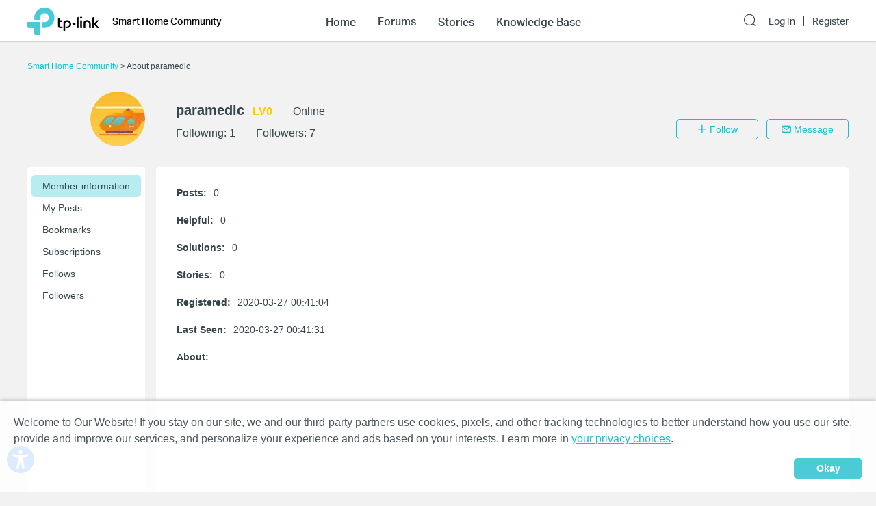

--- FILE ---
content_type: text/html; charset=utf-8
request_url: https://community.tp-link.com/us/smart-home/uc/info/875018
body_size: 12555
content:
<!DOCTYPE html>
<html data-n-head-ssr data-n-head="">

<head>
  <meta data-n-head="true" charset="utf-8"/><meta data-n-head="true" name="viewport" content="width=device-width, initial-scale=1, user-scalable=no"/><meta data-n-head="true" data-hid="description" name="description" content="TP-Link Community"/><title data-n-head="true">Smart Home Community</title><link data-n-head="true" rel="icon" type="image/x-icon" href="/favicon.ico"/><link data-n-head="true" rel="stylesheet" href="/plugins/ada/css/chunk-vendors.c49e508d.css"/><link data-n-head="true" rel="stylesheet" href="/plugins/ada/css/index.cccd43b9.css"/><script data-n-head="true" src="/plugins/params.js"></script><link rel="stylesheet" href="/_nuxt/app.308f8624aefe9cace4f078ed4f29f8d1.css"><style data-vue-ssr-id="27bacc00:0">.head-search-input-bar .popper__arrow{display:none}.filter-select .el-input .el-select__caret,.filter-select .el-input .el-select__caret.is-reverse{-webkit-transform:rotate(0)!important;transform:rotate(0)!important}.filter-select .el-select__caret:before{content:"\E778"!important;display:inline-block;height:30px;line-height:30px}.app-header .nav-item.forum-wrap.nav-link-wrap.active .module-tree{display:block!important}.filter-select .el-select__caret:after{display:none!important}.app-header .clear-btn{color:#069;font-size:16px;font-weight:500;width:auto;color:#fff}.home-community .app-header .clear-btn{color:#10c1d0}.app-header .filter-select .el-input .el-select__caret{color:#0492eb;color:#fff;font-size:20px;height:auto}.home-community .app-header .filter-select .el-input .el-select__caret{color:#4acbd6}.app-header .search-input.show-bar .el-input{display:block}.app-header .search-input.show-bar .el-input input{vertical-align:middle}.app-header .nav-item .search-bar-external-icon{position:absolute;color:#fff;vertical-align:middle;right:0;top:50%;-webkit-transform:translateY(-50%);transform:translateY(-50%)}.home-community .app-header .nav-item .search-bar-external-icon{color:#36444b}.app-header .nav-item.show-bar .search-bar-external-icon{display:none}.app-header .search-input-mobile{position:fixed;left:0;top:50px;padding:10px;width:100%;font-size:14px;background:#fff;background-clip:padding-box;border-top:2px solid transparent;z-index:101;-webkit-box-sizing:border-box;box-sizing:border-box;display:none}.search-input-mobile.show-bar{display:block}@media (max-width:1200px){.app-header .search-input .el-input__inner{width:75vw}.app-header .clear-btn{width:13vw;font-size:14px;padding:0;margin-left:2vw;font-weight:500}}</style><style data-vue-ssr-id="0b0ca65c:0">.uc-page .brief-info{margin-top:30px;position:relative}.uc-page .avatar-wrap{float:left;width:172px;height:80px;margin-right:15px}.uc-page .avatar-wrap-inner{position:relative;float:right;width:80px;height:80px}.uc-page .avatar-wrap .edit-tip,.uc-page .user-avatar{width:100%;height:100%;border-radius:50%}.uc-page .avatar-wrap .edit-tip{position:absolute;top:0;left:0;font-size:12px;color:#fff;background-color:rgba(33,33,33,.5);text-align:center;line-height:80px;cursor:pointer;white-space:nowrap;overflow:hidden;display:none}.uc-page .avatar-wrap:hover .edit-tip{display:block}.uc-page .brief-info-wrap{position:relative;overflow:hidden}.uc-page .brief-cell-wrap{overflow:hidden}.uc-page .brief-info .info-cell{display:inline-block}.uc-page .brief-info .user-name-cell{margin-bottom:12px}.uc-page .brief-info .el-icon-edit,.uc-page .brief-info .user-name{font-weight:700;margin-right:12px}.uc-page .brief-info .el-icon-edit{cursor:pointer}.uc-page .brief-info .level-name{font-weight:700}.uc-page .user-avatar-xs{float:left;width:50px;height:50px;margin-right:12px;border-radius:50%}.uc-page .brief-info-wrap a{color:#36444b}@media (max-width:767px){.uc-page .brief-info .btn-wrap{margin:12px -12px 0}.uc-page .unblock-btn{padding-left:0;padding-right:0;width:68px}}@media (max-width:768px){.uc-page .brief-info .info-cell{margin-right:12px}.uc-page .brief-info-wrap{padding:0 12px;font-size:12px}.uc-page .brief-info .user-name{font-size:18px}.uc-content-wrap{min-height:370px}.uc-content-box{overflow:hidden}.uc-page .brief-info .main-btn{padding-left:0;padding-right:0;width:100px}.uc-page-dropdown-menu__item{width:100px}}@media (min-width:768px){.uc-page .brief-info .info-cell{margin-right:30px}.uc-page .brief-info-wrap{padding:0 0 0 20px;font-size:16px}.uc-page .brief-info .main-btn{min-width:120px}.uc-page-dropdown-menu__item{width:120px}.uc-page .brief-info .user-name{font-size:20px}.uc-page .uc-container{padding-left:188px}.uc-content-wrap{min-height:546px}.uc-message-dialog .el-dialog{width:494px}}@media (max-width:992px){.uc-page .brief-info .btn-wrap{margin-top:12px;position:relative}}@media (min-width:992px){.uc-page .brief-info-wrap{padding:16px 0 0 30px}.uc-page .brief-info .btn-wrap{position:absolute;bottom:0;right:0}}.uc-container{position:relative}.uc-nav{position:absolute;top:0;left:0;height:100%;background-color:#fff;border-radius:5px}.uc-nav .nav-wrap{width:160px;padding:12px 6px;margin:0}.uc-nav .nav-wrap .nav-link-group{background-color:#f7f7f7;-webkit-transition:height 1s ease;transition:height 1s ease}.uc-nav .nav-wrap .nav-link{display:block;padding:8px 0 8px 16px;border-radius:5px;color:#36444b}.uc-nav .nav-wrap .nav-link.nav-collapse-header-active{font-weight:700}.uc-nav .nav-wrap .nav-link-group .nav-link{padding:8px 0 8px 20px}.uc-nav .nav-link:focus,.uc-nav .nav-link:hover{text-decoration:none}.uc-nav .nav-wrap-inner:hover .nuxt-link-active{background:none}.uc-nav .nav-wrap-inner .nav-link:hover,.uc-nav .nav-wrap-inner .nuxt-link-active,.uc-nav .nav-wrap-inner .nuxt-link-active:hover{background-color:#d7edfc}.home-community .uc-nav .nav-wrap-inner:hover .nuxt-link-active{background:none}.home-community .uc-nav .nav-wrap-inner .nav-link:hover,.home-community .uc-nav .nav-wrap-inner .nuxt-link-active,.home-community .uc-nav .nav-wrap-inner .nuxt-link-active:hover{background-color:#b7ecf0}.uc-page-dropdown-menu__item{padding:0;line-height:24px;text-align:center}.uc-page .send-message-btn{margin-left:12px}.uc-page .unfollow-btn{cursor:default!important}.uc-page .uc-content-wrap{margin-bottom:0}.uc-page .uc-nav-xs{padding-bottom:1px;margin-bottom:24px}.uc-nav-xs:after{content:"";position:absolute;width:100%;height:1px;background:#d3d4d5;left:0;bottom:0}.uc-page .nav-item-xs{position:relative}.uc-page .nav-link-group-xs{position:absolute;left:50%;top:110%;width:120%;-webkit-transform:translateX(-50%);transform:translateX(-50%);z-index:10;border-radius:6px;background-color:#f7f7f7;-webkit-transition:height 1s ease;transition:height 1s ease;overflow:hidden}.uc-page .nav-link-group-xs .uc-nav-link-xs{padding:10px}.uc-page .nav-link-group-xs .uc-nav-link-xs.nuxt-link-active{border:none;background-color:#d7edfc}.uc-page .swiper-container{overflow:visible}.uc-page .swiper-slide{width:auto}.uc-page .uc-nav-link-xs{width:auto;padding:16px 16px 9px;color:#36444b;display:block}.uc-nav-link-xs:focus,.uc-nav-link-xs:hover{text-decoration:none}.uc-page .uc-nav-link-xs.nav-collapse-header-xs-active,.uc-page .uc-nav-link-xs.nuxt-link-active,.uc-page .uc-nav-link-xs.uc-nav-link-xs-active{border-bottom:2px solid #0492eb;margin-bottom:-1px}.home-community .nav-link-group-xs .uc-nav-link-xs.nuxt-link-active{background-color:#10c1d0}.home-community .uc-nav-link-xs.nav-collapse-header-xs-active,.home-community .uc-nav-link-xs.nuxt-link-active,.home-community .uc-page .uc-nav-link-xs.uc-nav-link-xs-active{border-color:#10c1d0}.uc-nav-xs .number-badge-component{margin-left:2px}.uc-message-dialog .to-user{margin-bottom:6px}.message-form .el-form-item{margin-bottom:0}.uc-page .offical-icon{vertical-align:middle;margin-top:-5px;height:20px}</style><style data-vue-ssr-id="25b8b238:0">.uc-info .info-item{margin-bottom:24px}.uc-info .info-label{font-weight:700;margin-right:10px}.uc-info .signature-setting .edit-btn{margin-left:30px}.uc-info .signature-setting-title{margin-right:10px}</style><style data-vue-ssr-id="cb615850:0">.signature-setting .title-wrap{line-height:16px}.signature-setting .signature-setting-title{line-height:16px;font-weight:700}.signature-setting .edit-btn,.signature-setting .signature-setting-title .el-button{padding:0;margin-left:24px}.signature-setting .signature-setting-dispaly{margin-top:24px;white-space:pre-wrap}.signature-setting .signature-setting-edit{margin-top:8px}.signature-setting .signature-setting-edit .signature-setting-edit-inputer{position:relative;height:200px}.signature-setting .signature-setting-edit .signature-setting-edit-inputer textarea{height:200px;resize:none}.signature-setting .signature-setting-edit .signature-counter{position:absolute;bottom:0;right:0;padding:8px 16px;color:#a7a9ac}.signature-setting .signature-setting-edit .signature-counter.signature-counter-error{color:#e62532}.signature-setting .signature-setting-op{margin-top:24px;text-align:right}.signature-setting .notice-wrap p{line-height:1.4}.signature-setting .notice-wrap a{color:#069}.home-community .signature-setting .notice-wrap a{color:#10c1d0}.alt-txt{color:#e62532}@media (max-width:767px){.signature-setting .signature-setting-op{display:-webkit-box;display:-ms-flexbox;display:flex}.signature-setting .signature-setting-op .el-button{-webkit-box-flex:1;-ms-flex:1;flex:1}}</style><style data-vue-ssr-id="679496ea:0">@media (max-width:767px){.avaster-upload-dialog .el-dialog{width:100%;min-width:100%;min-height:100vh;margin:0 auto!important}.avaster-upload-dialog .el-dialog__header .el-dialog__title{font-size:16px}.avaster-upload-dialog .el-dialog__headerbtn .el-dialog__close{font-size:18px;font-weight:700;color:#36444b}.avaster-upload-dialog .el-dialog__body .el-button+.el-button{margin-left:0}.avaster-upload-dialog .el-dialog__body .el-button{width:100%}.avaster-upload-dialog .el-dialog__body .half-btn-wrap{width:50%}.avaster-upload-dialog .avaster-upload-dialog-footer{display:none}}@media (min-width:768px){.avaster-upload-dialog .el-dialog{width:446px;min-width:494px}.avaster-upload-dialog .avaster-selecter .avaster-selecter-browser,.avaster-upload-dialog .avaster-selecter .avaster-selecter-tip{display:inline-block}}.avaster-upload-dialog .half-btn-wrap{display:inline-block;-webkit-box-sizing:border-box;box-sizing:border-box}.avaster-upload-dialog .half-btn-wrap+.half-btn-wrap{padding-left:12px}.avaster-upload-dialog .avaster-selecter .avaster-selecter-title{font-size:14px;color:#36444b;line-height:16px}.avaster-upload-dialog .avaster-selecter .avaster-selecter-browser{margin-top:12px;vertical-align:top}.avaster-upload-dialog .avaster-selecter .avaster-selecter-tip{margin-top:12px;margin-left:8px;font-size:12px;color:#a7a9ac;line-height:14px;vertical-align:top}.avaster-upload-dialog .avaster-selecter .avaster-upload-error{margin-top:4px;color:#e62532}.avaster-upload-dialog .avaster-selecter .avaster-upload-error .iconfont{font-size:23px}.avaster-upload-dialog .avaster-selecter .avaster-upload-error span{vertical-align:3px;font-size:12px;line-height:14px}.avaster-upload-dialog .avaster-selecter .avaster-selecter-hr{margin-top:25px;margin-bottom:24px;background:#d3d4d5;height:1px}.avaster-upload-dialog .avaster-selecter .avaster-selecter-default{margin:12px -7px 24px}.avaster-upload-dialog .avaster-selecter .avaster-selecter-default-item{position:relative;margin:14px 7px;cursor:pointer}.avaster-upload-dialog .avaster-selecter .avaster-selecter-default-item img{width:43px;height:43px}.avaster-upload-dialog .avaster-selecter .avaster-selecter-default-item-selected img{outline:2px solid #0492eb}.avaster-upload-dialog .avaster-selecter .avaster-selecter-default-item-selected:after{position:absolute;content:"";background:url([data-uri]);background-size:100%;width:20px;height:20px;right:0}.avaster-upload-dialog .avaster-canvas{width:100%;height:300px;margin-bottom:24px}.avaster-upload-dialog .avaster-canvas img{max-width:100%;max-height:100%}.avaster-upload-dialog .avaster-upload-dialog-footer{text-align:right}.avaster-upload-dialog .cropper-modal{background-color:#fff}</style><style data-vue-ssr-id="3543aac7:0">@media (max-width:767px){.nickname-dialog .el-dialog{width:100%;min-height:100vh;margin:0 auto!important}.nickname-dialog .nickname-dialog-wrap{padding:82px 24px 40px}.nickname-dialog .el-button{width:100%}}@media (min-width:768px){.nickname-dialog .el-dialog{width:494px}.nickname-dialog .nickname-dialog-header{display:none}.nickname-dialog .nickname-dialog-wrap{padding:30px 24px 40px}.nickname-dialog .el-button{width:100px}}.nickname-dialog .el-dialog__header{display:none}.nickname-dialog .el-dialog__body{padding:0;word-break:normal}.nickname-dialog .nickname-tip1{line-height:21px;margin-bottom:16px;font-size:18px;color:#36444b}.nickname-dialog .nickname-tip2{line-height:16px;font-size:14px;color:#36444b}.nickname-dialog .nickname-tip3{margin-top:24px;margin-bottom:5px}.field-error input{border-color:red}.nickname-dialog .nickname-save-btn{margin-top:30px}.nickname-dialog .el-icon-close{position:absolute;top:20px;right:20px;font-size:1.5em;cursor:pointer}@media (max-width:767px){.nickname-dialog .el-icon-close{top:64px}}</style><style data-vue-ssr-id="c326ad6c:0">.footer{font-size:12px;line-height:1.2;background-color:#363e4d}.footer .footer-container{margin-top:0}.footer li{list-style:none outside none}.footer .col,.footer .col dl{float:left}@media only screen and (max-width:768px){.footer{margin-top:30px}.footer .col.b{float:left;margin-top:18px}.footer .sub-nav .col dl{padding-right:20px}}@media only screen and (min-width:768px){.footer{margin-top:60px}.footer .col.b{float:right;margin-top:0}.footer .sub-nav .col dl{padding-right:70px}}.footer .sub-nav{padding:30px 0 10px}.footer .site-select-and-copyright,.footer .site-select-and-copyright a,.footer .sub-nav,.footer .sub-nav a{color:#fff;font-weight:400}.footer .sub-nav .col dl:last-child{padding-right:0}.footer .sub-nav .col dt{padding-bottom:15px;font-size:14px}.footer .sub-nav .col dd li{margin-bottom:10px}.footer .sub-nav .follow-us a{float:left;margin-right:9px}.footer .sub-nav .follow-us a:last-child{margin-right:0}.follow-us .icon{display:inline-block;width:32px;height:32px;overflow:hidden;text-indent:100px;white-space:nowrap;text-decoration:none;background-repeat:no-repeat;background-position:50% 50%}.footer .site-select-and-copyright{padding:12px 0 30px;text-align:center}.footer .copyright{padding-top:7px;color:#787878}.footer .icon-down-drop{padding-right:25px}.footer .sub-nav .col dd a,.site-select-and-copyright .col a{color:#a0a2a8}.footer .sub-nav .col dd .social-icon{color:#fff;font-size:32px;line-height:1}.footer .social-icon-item{width:32px;height:32px;display:inline-block}.footer .social-icon-vk{background:url(/_nuxt/img/ic-vk.2d367f4.png) 50% 0 no-repeat;background-size:100%}.footer .social-icon-youtube{background:url([data-uri]) 50% 0 no-repeat;background-size:100%}.footer .social-icon-telegram{background:url(/_nuxt/img/ic-telegram.7e25d41.png) 50% 0 no-repeat;background-size:100%}.footer .social-icon-twitter{background:url(/_nuxt/img/ic-twitter.098fb90.png) 50% 0 no-repeat;background-size:100%}@media only screen and (max-width:767.99px){.footer .col.a{display:-webkit-box;display:-ms-flexbox;display:flex;float:none}.footer .col .about{-webkit-box-flex:1;-ms-flex:1;flex:1;padding-right:0}.footer .site-select-and-copyright{text-align:left}}</style><style data-vue-ssr-id="132af6f4:0">#tp-cookie-banner{font-size:16px;line-height:1.5;color:rgba(54,68,75,.9);background:hsla(0,0%,100%,.86);position:fixed;left:0;right:0;bottom:0;z-index:99998;-webkit-box-shadow:0 -2px 4px #ccc;box-shadow:0 -2px 4px #ccc}#tp-cookie-banner .tp-cookie-banner-container{padding:1.25em 20px;width:100%;max-width:95em;margin:0 auto;-webkit-box-sizing:border-box;box-sizing:border-box}#tp-cookie-banner a{color:#069;cursor:pointer;text-decoration:underline}#tp-cookie-banner .tp-cookie-button-box{margin-top:1em;text-align:right}#tp-cookie-banner .el-dialog{width:800px;max-width:88%}#tp-cookie-banner .el-dialog__header{padding:0}#tp-cookie-banner .el-dialog__body{padding:30px 40px 20px}#tp-cookie-banner .el-dialog__body p{font-size:16px;line-height:1.5;word-break:normal;margin-bottom:.5em}#tp-cookie-banner .el-dialog__body .tp-cookie-title h2{font-size:24px;margin-bottom:.5em}#tp-cookie-banner .el-dialog__body .tp-cookie-item{margin-top:.5em}#tp-cookie-banner .el-dialog__body .tp-cookie-item .tp-cookie-item-title{display:-webkit-box;display:-ms-flexbox;display:flex;-webkit-box-pack:justify;-ms-flex-pack:justify;justify-content:space-between;padding:.5em 0;gap:10px}#tp-cookie-banner .el-dialog__body .tp-cookie-item .tp-cookie-item-title h3{font-size:1.25em;cursor:pointer;position:relative}#tp-cookie-banner .el-dialog__body .tp-cookie-item .tp-cookie-item-title h3:before{content:"+";position:absolute;top:0;right:calc(100% + .5em)}#tp-cookie-banner .el-dialog__body .tp-cookie-item .tp-cookie-item-title h3.active:before{content:"-"}#tp-cookie-banner .el-dialog__body .tp-cookie-item .tp-cookie-item-detail{margin-top:.5em}#tp-cookie-banner .el-dialog__body .tp-cookie-item .tp-cookie-item-detail hr{margin:.25em 0}#tp-cookie-banner .el-dialog__body .tp-cookie-item .tp-cookie-item-detail p{font-size:12px}#tp-cookie-banner .el-dialog__body .tp-cookie-item .tp-cookie-item-detail p.tp-cookie-item-list-title{font-weight:700}#tp-cookie-banner .el-dialog__footer{text-align:center;padding:0 40px 30px}.home-community #tp-cookie-banner a{color:#10c1d0}@media (max-width:1199px){#tp-cookie-banner{font-size:12px}}@media (max-width:767px){#tp-cookie-banner .tp-cookie-button-box .el-button{display:block;width:100%}#tp-cookie-banner .tp-cookie-button-box .el-button+.el-button{margin:1em 0 0}#tp-cookie-banner .el-dialog__body{padding-left:20px;padding-right:20px}#tp-cookie-banner .el-dialog__body p{font-size:14px}#tp-cookie-banner .el-dialog__body .tp-cookie-item .tp-cookie-item-title h3:before{right:100%}#tp-cookie-banner .el-dialog__footer{padding-left:20px;padding-right:20px}#tp-cookie-banner .el-dialog__footer .el-button{display:block;width:100%}#tp-cookie-banner .el-dialog__footer .el-button+.el-button{margin:1em 0 0}}</style>
  <!-- Global site tag (gtag.js) - Google Analytics -->
  <script>
    window.dataLayer = window.dataLayer || [];
    function gtag() { dataLayer.push(arguments); }
    gtag('js', new Date());
  </script>
</head>

<body class="home-community" data-n-head="class">
  <div data-server-rendered="true" id="__nuxt"><div class="nuxt-progress" style="width:0%;height:2px;background-color:#0492EB;opacity:0;"></div><div id="__layout"><div class="default-container"><div class="app-header community-app-header show"><div class="container"><div class="logo"><i class="navbar-toggle hidden-lg-and-up el-icon-ic-menu iconfont"></i><i class="hidden-lg-and-up search-icon-xs el-icon-search"></i><a href="https://www.tp-link.com/" target="_blank" data-vars-event-category="Header-Logo" class="ga-click"><img src="/_nuxt/img/logo-dark.4cccba2.png" alt="TP-Link" class="logo-img hidden-md-and-down"></a><a href="/" data-vars-event-category="Header-Logo" class="ga-click nuxt-link-active"><img src="/_nuxt/img/logo-dark.4cccba2.png" alt="TP-Link" class="logo-img hidden-lg-and-up"></a><div class="el-dropdown"><a href="/us/smart-home/" data-vars-event-category="SMARTHOME_Header-home" class="hidden-sm-and-down community-name font-aktiv-medium ga-click nuxt-link-active">Smart Home Community</a><ul class="el-dropdown-menu el-popper header-dropdown" style="display:none;"><li tabindex="-1" class="el-dropdown-menu__item"><!----><a href="/us/" data-vars-event-category="Community-Home" class="ga-click nuxt-link-active">Community Home Page</a></li><li tabindex="-1" class="el-dropdown-menu__item"><!----><a href="/us/home" data-vars-event-category="SOHO" class="ga-click">Home Network Community</a></li><!----><li tabindex="-1" class="el-dropdown-menu__item"><!----><a href="/en/business" data-vars-event-category="Business" class="ga-click">Business Community
              </a></li></ul></div><div class="search-input-mobile nav-item hidden-lg-and-up"><div class="el-select search-input filter-select"><!----><div class="el-input el-input--suffix"><!----><input type="text" readonly="readonly" autocomplete="off" placeholder="Search the Smart Home Community" class="el-input__inner"><!----><span class="el-input__suffix"><span class="el-input__suffix-inner"><i class="el-select__caret el-input__icon el-icon-"></i><!----><!----><!----><!----><!----></span><!----></span><!----><!----></div><div class="el-select-dropdown el-popper head-search-input-bar" style="min-width:;display:none;"><div class="el-scrollbar" style="display:none;"><div class="el-select-dropdown__wrap el-scrollbar__wrap el-scrollbar__wrap--hidden-default"><ul class="el-scrollbar__view el-select-dropdown__list"><!----><ul class="el-select-group__wrap"><li class="el-select-group__title">Search in</li><li><ul class="el-select-group"><li class="el-select-dropdown__item"><span>Smart Home Community</span></li></ul></li></ul><!----><ul class="el-select-group__wrap"><li class="el-select-group__title"></li><li><ul class="el-select-group"><li class="el-select-dropdown__item"><span>Forums</span></li></ul></li></ul><ul class="el-select-group__wrap"><li class="el-select-group__title"></li><li><ul class="el-select-group"><li class="el-select-dropdown__item"><span>Stories</span></li></ul></li></ul><ul class="el-select-group__wrap"><li class="el-select-group__title"></li><li><ul class="el-select-group"><li class="el-select-dropdown__item"><span>Knowledge Base</span></li></ul></li></ul></ul></div><div class="el-scrollbar__bar is-horizontal"><div class="el-scrollbar__thumb" style="width:0;transform:translateX(0%);ms-transform:translateX(0%);webkit-transform:translateX(0%);"></div></div><div class="el-scrollbar__bar is-vertical"><div class="el-scrollbar__thumb" style="height:0;transform:translateY(0%);ms-transform:translateY(0%);webkit-transform:translateY(0%);"></div></div></div><!----></div></div><button type="button" class="el-button clear-btn el-button--text"><!----><!----><span>Cancel</span></button></div></div><div class="bs-navbar collapsed"><div class="navbar-mask hidden-lg-and-up"></div><div class="navbar-nav"><div class="hidden-lg-and-up navbar-toggle nav-item"><i class="el-icon-close"></i></div><div class="nav-wrap"><div data-vars-event-category="SMARTHOME_Header-Menu_home" class="nav-item nav-link-wrap font-aktiv-medium ga-click"><span class="forum-link font-aktiv-medium">Home</span></div><div tabindex="0" class="nav-item forum-wrap nav-link-wrap"><span data-vars-event-category="SMARTHOME_Header-Menu_forums" class="forum-link font-aktiv-medium ga-click">Forums</span><div tabindex="0" class="module-tree hidden-md-and-down smart-module-tree" style="display:none;"><div class="container"><div class="module-tree-wrap"><div class="module-tree-item us-module-tree"><div class="module-tree-inner"><span data-vars-event-category="SMARTHOME_Header-Menu_forums_Tapo" class="module-tree-parent ga-click">Tapo</span><div><a href="/us/smart-home/forum/2452" data-vars-event-category="SMARTHOME_Header-Menu_forums_Tapo_Tapo-Smart-Cameras" class="module-tree-child">
                                Tapo Smart Cameras
                              </a><a href="/us/smart-home/forum/2306" data-vars-event-category="SMARTHOME_Header-Menu_forums_Tapo_Tapo-Smart-Plugs-" class="module-tree-child">
                                Tapo Smart Plugs 
                              </a><a href="/us/smart-home/forum/2454" data-vars-event-category="SMARTHOME_Header-Menu_forums_Tapo_Tapo-Smart-Lights" class="module-tree-child">
                                Tapo Smart Lights
                              </a><a href="/us/smart-home/forum/2592" data-vars-event-category="SMARTHOME_Header-Menu_forums_Tapo_Tapo-Smart-Sensors" class="module-tree-child">
                                Tapo Smart Sensors
                              </a><a href="/us/smart-home/forum/2552" data-vars-event-category="SMARTHOME_Header-Menu_forums_Tapo_Tapo-Robot-Vacuums" class="module-tree-child">
                                Tapo Robot Vacuums
                              </a><a href="/us/smart-home/forum/2594" data-vars-event-category="SMARTHOME_Header-Menu_forums_Tapo_Tapo-Smart-Switches" class="module-tree-child">
                                Tapo Smart Switches
                              </a><a href="/us/smart-home/forum/2602" data-vars-event-category="SMARTHOME_Header-Menu_forums_Tapo_Tapo-Smart-Hubs" class="module-tree-child">
                                Tapo Smart Hubs
                              </a><a href="/us/smart-home/forum/2316" data-vars-event-category="SMARTHOME_Header-Menu_forums_Tapo_Tapo-App-&amp;-Integrations" class="module-tree-child">
                                Tapo App &amp; Integrations
                              </a><a href="/us/smart-home/forum/2404" data-vars-event-category="SMARTHOME_Header-Menu_forums_Tapo_Bug-Report" class="module-tree-child">
                                Bug Report
                              </a><a href="/us/smart-home/forum/2998" data-vars-event-category="SMARTHOME_Header-Menu_forums_Tapo_Door-Locks" class="module-tree-child">
                                Door Locks
                              </a><a href="/us/smart-home/forum/2286" data-vars-event-category="SMARTHOME_Header-Menu_forums_Tapo_Product-Highlights-and-Announcements" class="module-tree-child">
                                Product Highlights and Announcements
                              </a><a href="/us/smart-home/forum/2514" data-vars-event-category="SMARTHOME_Header-Menu_forums_Tapo_Feature-Requests" class="module-tree-child">
                                Feature Requests
                              </a><a href="/us/smart-home/forum/2402" data-vars-event-category="SMARTHOME_Header-Menu_forums_Tapo_Product-Suggestions" class="module-tree-child">
                                Product Suggestions
                              </a></div></div></div>  <div class="module-tree-item us-module-tree"><div class="module-tree-inner"><span data-vars-event-category="SMARTHOME_Header-Menu_forums_Kasa" class="module-tree-parent ga-click">Kasa</span><div><a href="/us/smart-home/forum/2428" data-vars-event-category="SMARTHOME_Header-Menu_forums_Kasa_Kasa-Cameras" class="module-tree-child">
                                Kasa Cameras
                              </a><a href="/us/smart-home/forum/2430" data-vars-event-category="SMARTHOME_Header-Menu_forums_Kasa_Kasa-Smart-Plugs" class="module-tree-child">
                                Kasa Smart Plugs
                              </a><a href="/us/smart-home/forum/2432" data-vars-event-category="SMARTHOME_Header-Menu_forums_Kasa_Kasa-Smart-Bulbs" class="module-tree-child">
                                Kasa Smart Bulbs
                              </a><a href="/us/smart-home/forum/2434" data-vars-event-category="SMARTHOME_Header-Menu_forums_Kasa_Kasa-Smart-Switches" class="module-tree-child">
                                Kasa Smart Switches
                              </a><a href="/us/smart-home/forum/784" data-vars-event-category="SMARTHOME_Header-Menu_forums_Kasa_Kasa-App-and-Integrations-" class="module-tree-child">
                                Kasa App and Integrations 
                              </a><a href="/us/smart-home/forum/780" data-vars-event-category="SMARTHOME_Header-Menu_forums_Kasa_Feature-Request" class="module-tree-child">
                                Feature Request
                              </a><a href="/us/smart-home/forum/779" data-vars-event-category="SMARTHOME_Header-Menu_forums_Kasa_Product-Suggestion" class="module-tree-child">
                                Product Suggestion
                              </a><a href="/us/smart-home/forum/781" data-vars-event-category="SMARTHOME_Header-Menu_forums_Kasa_Bug-Report" class="module-tree-child">
                                Bug Report
                              </a><a href="/us/smart-home/forum/782" data-vars-event-category="SMARTHOME_Header-Menu_forums_Kasa_Product-Highlights-and-Announcements" class="module-tree-child">
                                Product Highlights and Announcements
                              </a></div></div></div><!----></div></div></div><div class="hidden-lg-and-up modules-wrap-xs" style="display:none;"><ul><li class="module-item-xs"><span>Tapo</span><ul style="display:none;"><li data-vars-event-category="SMARTHOME_Header-Menu_forums_Tapo_Tapo-Smart-Cameras" class="sub-module-item-xs ga-click">
                          Tapo Smart Cameras
                        </li><li data-vars-event-category="SMARTHOME_Header-Menu_forums_Tapo_Tapo-Smart-Plugs-" class="sub-module-item-xs ga-click">
                          Tapo Smart Plugs 
                        </li><li data-vars-event-category="SMARTHOME_Header-Menu_forums_Tapo_Tapo-Smart-Lights" class="sub-module-item-xs ga-click">
                          Tapo Smart Lights
                        </li><li data-vars-event-category="SMARTHOME_Header-Menu_forums_Tapo_Tapo-Smart-Sensors" class="sub-module-item-xs ga-click">
                          Tapo Smart Sensors
                        </li><li data-vars-event-category="SMARTHOME_Header-Menu_forums_Tapo_Tapo-Robot-Vacuums" class="sub-module-item-xs ga-click">
                          Tapo Robot Vacuums
                        </li><li data-vars-event-category="SMARTHOME_Header-Menu_forums_Tapo_Tapo-Smart-Switches" class="sub-module-item-xs ga-click">
                          Tapo Smart Switches
                        </li><li data-vars-event-category="SMARTHOME_Header-Menu_forums_Tapo_Tapo-Smart-Hubs" class="sub-module-item-xs ga-click">
                          Tapo Smart Hubs
                        </li><li data-vars-event-category="SMARTHOME_Header-Menu_forums_Tapo_Tapo-App-&amp;-Integrations" class="sub-module-item-xs ga-click">
                          Tapo App &amp; Integrations
                        </li><li data-vars-event-category="SMARTHOME_Header-Menu_forums_Tapo_Bug-Report" class="sub-module-item-xs ga-click">
                          Bug Report
                        </li><li data-vars-event-category="SMARTHOME_Header-Menu_forums_Tapo_Door-Locks" class="sub-module-item-xs ga-click">
                          Door Locks
                        </li><li data-vars-event-category="SMARTHOME_Header-Menu_forums_Tapo_Product-Highlights-and-Announcements" class="sub-module-item-xs ga-click">
                          Product Highlights and Announcements
                        </li><li data-vars-event-category="SMARTHOME_Header-Menu_forums_Tapo_Feature-Requests" class="sub-module-item-xs ga-click">
                          Feature Requests
                        </li><li data-vars-event-category="SMARTHOME_Header-Menu_forums_Tapo_Product-Suggestions" class="sub-module-item-xs ga-click">
                          Product Suggestions
                        </li></ul></li><li class="module-item-xs"><span>Kasa</span><ul style="display:none;"><li data-vars-event-category="SMARTHOME_Header-Menu_forums_Kasa_Kasa-Cameras" class="sub-module-item-xs ga-click">
                          Kasa Cameras
                        </li><li data-vars-event-category="SMARTHOME_Header-Menu_forums_Kasa_Kasa-Smart-Plugs" class="sub-module-item-xs ga-click">
                          Kasa Smart Plugs
                        </li><li data-vars-event-category="SMARTHOME_Header-Menu_forums_Kasa_Kasa-Smart-Bulbs" class="sub-module-item-xs ga-click">
                          Kasa Smart Bulbs
                        </li><li data-vars-event-category="SMARTHOME_Header-Menu_forums_Kasa_Kasa-Smart-Switches" class="sub-module-item-xs ga-click">
                          Kasa Smart Switches
                        </li><li data-vars-event-category="SMARTHOME_Header-Menu_forums_Kasa_Kasa-App-and-Integrations-" class="sub-module-item-xs ga-click">
                          Kasa App and Integrations 
                        </li><li data-vars-event-category="SMARTHOME_Header-Menu_forums_Kasa_Feature-Request" class="sub-module-item-xs ga-click">
                          Feature Request
                        </li><li data-vars-event-category="SMARTHOME_Header-Menu_forums_Kasa_Product-Suggestion" class="sub-module-item-xs ga-click">
                          Product Suggestion
                        </li><li data-vars-event-category="SMARTHOME_Header-Menu_forums_Kasa_Bug-Report" class="sub-module-item-xs ga-click">
                          Bug Report
                        </li><li data-vars-event-category="SMARTHOME_Header-Menu_forums_Kasa_Product-Highlights-and-Announcements" class="sub-module-item-xs ga-click">
                          Product Highlights and Announcements
                        </li></ul></li></ul></div></div><div data-vars-event-category="SMARTHOME_Header-Menu_stories" class="nav-item nav-link-wrap font-aktiv-medium ga-click"><span class="forum-link font-aktiv-medium">Stories</span></div><div data-vars-event-category="SMARTHOME_Header-Menu_stories" class="nav-item nav-link-wrap font-aktiv-medium ga-click"><span class="forum-link font-aktiv-medium">Knowledge Base</span></div></div><div class="login nav-item"><div class="search-input nav-item"><i class="el-icon-search hidden-md-and-down search-icon search-bar-external-icon"> </i></div><a href="/us/login?redirect=%2Fus%2Fsmart-home%2Fuc%2Finfo%2F875018" data-vars-event-category="Header-Login" class="font-aktiv-regular login-link ga-click">Log In</a><a href="/us/register" data-vars-event-category="Header-Register" class="font-aktiv-regular ga-click">Register</a></div></div></div></div></div><div class="page-content-wrap"><div class="uc-page"><div class="container"><div class="bread-crumbs"><a href="/us/smart-home/" class="nuxt-link-active"><span class="hidden-sm-and-up">&lt; </span>Smart Home Community
        </a><span class="hidden-xs-only"> &gt; </span><span class="hidden-xs-only">About paramedic</span></div><div class="brief-info"><div class="avatar-wrap hidden-xs-only"><div data-vars-event-category="UserCenter_EditAvatar" class="avatar-wrap-inner ga-click"><img src="https://static-community.tp-link.com/icon/c997aa74f235476db223cf4236c9f359.jpeg" class="user-avatar"><!----></div></div><div class="brief-info-wrap"><div class="clear"><img src="https://static-community.tp-link.com/icon/c997aa74f235476db223cf4236c9f359.jpeg" class="user-avatar-xs hidden-sm-and-up"><div class="brief-cell-wrap"><div class="user-name-cell"><span class="info-cell"><span class="user-name">paramedic</span><!----><!----><span class="level-name">LV0</span></span><span>Online</span></div><div><span class="info-cell">Following:
                  <a href="/us/smart-home/uc/following/875018">1</a></span><span>Followers:
                  <a href="/us/smart-home/uc/follower/875018">7</a></span></div></div></div><div class="btn-wrap"><span><button type="button" class="el-button main-btn el-button--default"><!----><!----><span><i class="el-icon-ic-add iconfont"></i> Follow</span></button></span><button type="button" class="el-button send-message-btn main-btn el-button--default"><!----><!----><span><i class="el-icon-ic-message iconfont"></i> Message</span></button><!----></div></div></div></div><div class="content-wrap"><div class="container uc-container"><div class="uc-nav hidden-xs-only"><div class="nav-wrap page-section"><div class="nav-wrap-inner"><div class="nav-item"><a href="/us/smart-home/uc/info/875018" data-vars-event-category="SMARTHOME_UserCenetr_Member-information" class="nav-link ga-click nuxt-link-exact-active nuxt-link-active">
                  Member information
                  <!----></a></div><div class="nav-item"><div class="nav-collapse"><a role="button" class="nav-link nav-collapse-header">My Posts</a><div class="nav-link-group" style="display:none;"><a href="/us/smart-home/uc/post/875018" data-vars-event-category="SMARTHOME_UserCenetr_All-Posts" class="nav-link ga-click">
                      All Posts
                      <!----></a><a href="/us/smart-home/uc/post/underReview/875018" data-vars-event-category="SMARTHOME_UserCenetr_Posts-Under-Review" class="nav-link ga-click">
                      Posts Under Review
                      <!----></a></div></div></div><div class="nav-item"><a href="/us/smart-home/uc/bookmark/875018" data-vars-event-category="SMARTHOME_UserCenetr_Bookmarks" class="nav-link ga-click">
                  Bookmarks
                  <!----></a></div><div class="nav-item"><a href="/us/smart-home/uc/subscription/875018" data-vars-event-category="SMARTHOME_UserCenetr_Subscriptions" class="nav-link ga-click">
                  Subscriptions
                  <!----></a></div><div class="nav-item"><a href="/us/smart-home/uc/following/875018" data-vars-event-category="SMARTHOME_UserCenetr_Follows" class="nav-link ga-click">
                  Follows
                  <!----></a></div><div class="nav-item"><a href="/us/smart-home/uc/follower/875018" data-vars-event-category="SMARTHOME_UserCenetr_Followers" class="nav-link ga-click">
                  Followers
                  <!----></a></div></div></div></div><div class="page-section uc-content-wrap"><div class="uc-content-box"><div class="uc-nav-xs hidden-sm-and-up"><div class="swiper-wrapper"><div class="swiper-slide nav-item-xs"><a href="/us/smart-home/uc/info/875018" class="uc-nav-link-xs nuxt-link-exact-active nuxt-link-active">
                    Member information
                    <!----></a></div><div class="swiper-slide nav-item-xs"><div class="nav-collapse-xs"><a role="button" class="uc-nav-link-xs nav-collapse-header-xs">My Posts</a><div class="nav-link-group-xs" style="display:none;"><a href="/us/smart-home/uc/post/875018" data-vars-event-category="SMARTHOME_UserCenetr_All-Posts" class="uc-nav-link-xs ga-click">
                        All Posts
                        <!----></a><a href="/us/smart-home/uc/post/underReview/875018" data-vars-event-category="SMARTHOME_UserCenetr_Posts-Under-Review" class="uc-nav-link-xs ga-click">
                        Posts Under Review
                        <!----></a></div></div></div><div class="swiper-slide nav-item-xs"><a href="/us/smart-home/uc/bookmark/875018" class="uc-nav-link-xs">
                    Bookmarks
                    <!----></a></div><div class="swiper-slide nav-item-xs"><a href="/us/smart-home/uc/subscription/875018" class="uc-nav-link-xs">
                    Subscriptions
                    <!----></a></div><div class="swiper-slide nav-item-xs"><a href="/us/smart-home/uc/following/875018" class="uc-nav-link-xs">
                    Follows
                    <!----></a></div><div class="swiper-slide nav-item-xs"><a href="/us/smart-home/uc/follower/875018" class="uc-nav-link-xs">
                    Followers
                    <!----></a></div></div></div><div class="uc-info"><div class="info-item"><span class="info-label">Posts:</span><span class="info-value">0</span></div><div class="info-item"><span class="info-label">Helpful:</span><span class="info-value">0</span></div><div class="info-item"><span class="info-label">Solutions:</span><span class="info-value">0</span></div><div class="info-item"><span class="info-label">Stories:</span><span class="info-value">0</span></div><div class="info-item"><span class="info-label">Registered:</span><span class="info-value">2020-03-27 00:41:04</span></div><div class="info-item"><span class="info-label">Last Seen:</span><span class="info-value">2020-03-27 00:41:31</span></div><div class="info-item"><div class="post-setting"><div class="signature-setting"><div class="title-wrap"><span class="signature-setting-title"><!---->About:</span><span></span><!----></div><!----><!----></div></div></div></div></div></div></div></div><div class="el-dialog__wrapper avaster-upload-dialog dialog-component" style="display:none;"><div role="dialog" aria-modal="true" aria-label="dialog" class="el-dialog" style="margin-top:15vh;"><div class="el-dialog__header"><div class="header-wrap"><button type="button" class="el-button header-btn el-button--text"><!----><!----><span>Cancel</span></button><span class="title-text">Edit avatar</span><button type="button" class="el-button header-btn el-button--text"><!----><!----><span>Save</span></button></div><!----></div><!----><!----></div></div><div class="el-dialog__wrapper uc-message-dialog dialog-component" style="display:none;"><div role="dialog" aria-modal="true" aria-label="dialog" class="el-dialog" style="margin-top:15vh;"><div class="el-dialog__header"><div class="header-wrap"><button type="button" class="el-button header-btn el-button--text"><!----><!----><span>Cancel</span></button><span class="title-text">New message</span><button type="button" class="el-button header-btn el-button--text"><!----><!----><span>Send</span></button></div><!----></div><!----><div class="el-dialog__footer"><span class="dialog-footer"><button type="button" class="el-button el-button--default"><!----><!----><span>Cancel</span></button><button type="button" class="el-button el-button--primary"><!----><!----><span>Send</span></button></span></div></div></div><div class="el-dialog__wrapper nickname-dialog" style="display:none;"><div role="dialog" aria-modal="true" aria-label="dialog" class="el-dialog" style="margin-top:15vh;"><div class="el-dialog__header"><span class="el-dialog__title"></span><!----></div><!----><!----></div></div></div></div><div class="footer font-aktiv-light"><div class="container footer-container"><div class="sub-nav clear"><div class="col a"><dl class="about"><dt class="more footer-sub-title font-aktiv-medium"><a href="https://www.tp-link.com/about-us/corporate-profile/" data-vars-event-category="Footer-Menu_AboutUs" class="ga-click">About Us</a></dt><dd><ul><li><a href="https://www.tp-link.com/about-us/corporate-profile/" data-vars-event-category="Footer-Menu_CorporateProfile" class="ga-click">Corporate Profile</a></li><li><a href="https://www.tp-link.com/about-us/contact/" data-vars-event-category="Footer-Menu_ContactUs" class="ga-click">Contact Us</a></li><li><a data-vars-event-category="Footer-Menu_PrivacyPolicy" href="https://privacy.tp-link.com/web/official/privacy-policy?region=US" class="ga-click">Privacy Policy</a></li><li><a href="javascript:;" class="show-cookie-dialog">Your Privacy Choices</a></li></ul></dd></dl><dl><dt class="more footer-sub-title font-aktiv-medium"><a href="https://www.tp-link.com/press/news/" data-vars-event-category="Footer-Menu_Press" class="ga-click">Press</a></dt><dd><ul><li><a href="https://www.tp-link.com/press/news/" data-vars-event-category="Footer-Menu_News" class="ga-click">News</a></li><li><a href="https://www.tp-link.com/press/award/" data-vars-event-category="Footer-Menu_Awards" class="ga-click">Awards</a></li><li><a href="https://www.tp-link.com/press/security-advisory/" data-vars-event-category="Footer-Menu_SecurityAdvisory" class="ga-click">Security Advisory</a></li></ul></dd></dl></div><div class="col b"><dl class="follow-us"><dt class="footer-sub-title font-aktiv-medium">Follow Us</dt><dd><a href="https://www.youtube.com/user/TPLINKTECH" target="_blank" data-vars-event-category="Footer-FollowUs_Youtube" class="social-icon icon-youtube ga-click"><i class="el-icon-ic-youtube iconfont"></i></a><a href="https://www.facebook.com/TPLINKUS/" target="_blank" data-vars-event-category="Footer-FollowUs_Facebook" class="social-icon icon-facebook ga-click"><i class="el-icon-ic-facebook iconfont"></i></a><a href="https://twitter.com/tplinkus" target="_blank" data-vars-event-category="Footer-FollowUs_Twitter" class="social-icon icon-twitter ga-click"><i class="social-icon-twitter social-icon-item"></i></a><a href="https://www.linkedin.com/company/tp-link-technologies-co-ltd?trk=biz-brand-tree-co-name" target="_blank" data-vars-event-category="Footer-FollowUs_Linkedin" class="social-icon icon-linkedin ga-click"><i class="el-icon-ic-linkedin iconfont"></i></a></dd></dl></div></div><div class="row site-select-and-copyright"><div class="copyright">Copyright ©  TP-Link Systems Inc. All rights reserved.</div></div></div></div><div id="tp-cookie-banner"><div class="tp-cookie-banner" style="display:none;"><div class="tp-cookie-banner-container"><p class="desc">Welcome to Our Website! If you stay on our site, we and our third-party partners use cookies, pixels, and other tracking technologies to better understand how you use our site, provide and improve our services, and personalize your experience and ads based on your interests. Learn more in <a tabindex="0" role="button" aria-label="your privacy choices" class="show-cookie-dialog">your privacy choices</a>.</p><div class="tp-cookie-button-box"><button type="button" class="el-button el-button--primary"><!----><!----><span>Okay</span></button></div></div></div><div class="el-dialog__wrapper" style="display:none;"><div role="dialog" aria-modal="true" aria-label="dialog" class="el-dialog" style="margin-top:5vh;"><div class="el-dialog__header"><span class="el-dialog__title"></span><button type="button" aria-label="Close" class="el-dialog__headerbtn"><i class="el-dialog__close el-icon el-icon-close"></i></button></div><!----><div class="el-dialog__footer"><div><button type="button" class="el-button el-button--default is-plain"><!----><!----><span>Opt-Out</span></button><button type="button" class="el-button el-button--default is-plain"><!----><!----><span>Save Settings</span></button><button type="button" class="el-button el-button--primary"><!----><!----><span>Accept All Cookies</span></button></div></div></div></div></div><div class="el-dialog__wrapper nickname-dialog" style="display:none;"><div role="dialog" aria-modal="true" aria-label="dialog" class="el-dialog" style="margin-top:15vh;"><div class="el-dialog__header"><span class="el-dialog__title"></span><!----></div><!----><!----></div></div></div></div></div><script type="text/javascript">window.__NUXT__={"layout":"default","data":[{"user":{"userId":875018,"nickName":"paramedic","largeIconPath":"https:\u002F\u002Fstatic-community.tp-link.com\u002Ficon\u002Fc997aa74f235476db223cf4236c9f359.jpeg","offical":false,"levelName":"LV0","sendMessage":false,"followingQty":1,"followerQty":7,"betaTester":false,"subscribed":false},"followed":false,"friend":false,"isOnline":true},{"info":{"userId":875018,"registeredTime":"2020\u002F03\u002F27 00:41:04 +0000","lastVisit":"2020\u002F03\u002F27 00:41:31 +0000","offical":false,"sendMessage":false,"communityUserDataMap":{"SMARTHOME":{"dataId":1079932,"userId":875018,"communityType":"SMARTHOME","scoreQty":0,"postQty":0,"kudoQty":0,"solutionQty":0,"storyQty":0,"forumQty":0,"replyQty":0,"favoritesQty":0,"version":0,"communityTypeMeaning":"SMARTHOME"},"ALL":{"dataId":null,"userId":875018,"communityType":"ALL","scoreQty":0,"postQty":0,"kudoQty":0,"solutionQty":0,"storyQty":0,"forumQty":null,"replyQty":null,"favoritesQty":0,"version":null,"communityTypeMeaning":"ALL"},"SMB":{"dataId":480202,"userId":875018,"communityType":"SMB","scoreQty":0,"postQty":0,"kudoQty":0,"solutionQty":0,"storyQty":0,"forumQty":0,"replyQty":0,"favoritesQty":0,"version":0,"communityTypeMeaning":"SMB"},"SOHO":{"dataId":480204,"userId":875018,"communityType":"SOHO","scoreQty":0,"postQty":0,"kudoQty":0,"solutionQty":0,"storyQty":0,"forumQty":0,"replyQty":0,"favoritesQty":0,"version":0,"communityTypeMeaning":"SOHO"}},"postQty":0,"solutionQty":0,"storyQty":0,"betaTester":false,"subscribed":false}}],"error":null,"state":{"locales":["en","us","mx","ru"],"locale":"us","lang":{"en":"en","us":"en","mx":"es","ru":"ru"},"languages":{"en":"ENGLISH","us":"ENGLISH","mx":"SPANISH","ru":"RUSSIAN"},"user":{"userId":null,"nickName":null,"email":null,"lastVisit":null,"betaTestUser":false,"userToken":null,"offical":false},"smbModules":[],"sohoModules":[{"nodeId":2412,"parentId":2510,"text":"Whole Home Wi-Fi","expanded":true,"checked":null,"displayOrder":2,"children":[{"nodeId":2424,"parentId":2412,"text":"Deco","expanded":true,"checked":null,"displayOrder":1,"url":"https:\u002F\u002Fstatic-community.tp-link.com\u002Fother\u002F23\u002F6\u002F2025\u002Fd5bbaa41064a4be3964ce74784d3e74c.png","valid":false,"top":false,"sourceType":"TOPIC,STORY,KB","mainType":"MAIN","leaf":true,"noChildRoot":false}],"url":"https:\u002F\u002Fstatic-community.tp-link.com\u002Fother\u002F12\u002F11\u002F2020\u002F8f0cdc74792545ba8ea5600dda1fd6a1.jpg","valid":false,"top":false,"sourceType":"TOPIC,STORY,KB","mainType":"","leaf":false,"noChildRoot":false},{"nodeId":2426,"parentId":2510,"text":"Wi-Fi Routers","expanded":true,"checked":null,"displayOrder":3,"children":[{"nodeId":2414,"parentId":2426,"text":"Wi-Fi Routers  ","expanded":true,"checked":null,"displayOrder":1,"url":"https:\u002F\u002Fstatic-community.tp-link.com\u002Fother\u002F23\u002F6\u002F2025\u002F9e657a974d974ed3bdbd51e0506f8534.png","valid":false,"top":false,"sourceType":"TOPIC,STORY,KB","mainType":"MAIN","leaf":true,"noChildRoot":false}],"url":"https:\u002F\u002Fstatic-community.tp-link.com\u002Fother\u002F12\u002F11\u002F2020\u002F4e01518d09a244f79f494982857561e3.jpg","valid":false,"top":false,"sourceType":"TOPIC,STORY,KB","mainType":"","leaf":false,"noChildRoot":false},{"nodeId":2416,"parentId":2510,"text":"Network Expansion","expanded":true,"checked":null,"displayOrder":4,"children":[{"nodeId":2436,"parentId":2416,"text":"Range Extenders","expanded":true,"checked":null,"displayOrder":1,"url":"https:\u002F\u002Fstatic-community.tp-link.com\u002Fother\u002F23\u002F6\u002F2025\u002F7d8346c9d8964279aba39a8221bae982.jpg","valid":false,"top":false,"sourceType":"TOPIC,STORY,KB","mainType":"MAIN","leaf":true,"noChildRoot":false},{"nodeId":2438,"parentId":2416,"text":"Powerline Adapters","expanded":true,"checked":null,"displayOrder":2,"url":"https:\u002F\u002Fstatic-community.tp-link.com\u002Fother\u002F17\u002F6\u002F2025\u002F2121eb0d18e4431c98ddbbe5e59fe583.jpg","valid":false,"top":false,"sourceType":"TOPIC,STORY,KB","mainType":"MAIN","leaf":true,"noChildRoot":false},{"nodeId":2440,"parentId":2416,"text":"Access Points","expanded":true,"checked":null,"displayOrder":3,"url":"https:\u002F\u002Fstatic-community.tp-link.com\u002Fother\u002F17\u002F6\u002F2025\u002Fb789564ca1f143858508efe23db438e6.jpg","valid":false,"top":false,"sourceType":"TOPIC,STORY,KB","mainType":"MAIN","leaf":true,"noChildRoot":false}],"url":"https:\u002F\u002Fstatic-community.tp-link.com\u002Fother\u002F12\u002F11\u002F2020\u002F2ae684f78e0c4b93a68e7be81991b40f.jpg","valid":false,"top":false,"sourceType":"TOPIC,STORY,KB","leaf":false,"noChildRoot":false},{"nodeId":2418,"parentId":2510,"text":"Adapter\u002FAccessories","expanded":true,"checked":null,"displayOrder":6,"children":[{"nodeId":2442,"parentId":2418,"text":"Adapters","expanded":true,"checked":null,"displayOrder":1,"url":"https:\u002F\u002Fstatic-community.tp-link.com\u002Fother\u002F23\u002F6\u002F2025\u002Fc6105a98460b444f981ecec8b2e7dd11.png","valid":false,"top":false,"sourceType":"TOPIC,STORY,KB","mainType":"MAIN","leaf":true,"noChildRoot":false},{"nodeId":2444,"parentId":2418,"text":"Accessories","expanded":true,"checked":null,"displayOrder":2,"url":"https:\u002F\u002Fstatic-community.tp-link.com\u002Fother\u002F8\u002F12\u002F2025\u002F2e202c732855435ea399a44ef671d70c.png","valid":false,"top":false,"sourceType":"TOPIC,STORY,KB","mainType":"MAIN","leaf":true,"noChildRoot":false},{"nodeId":2446,"parentId":2418,"text":"SOHO Switches","expanded":true,"checked":null,"displayOrder":3,"url":"https:\u002F\u002Fstatic-community.tp-link.com\u002Fother\u002F9\u002F11\u002F2020\u002FSOHO-Switches.png","valid":false,"top":false,"sourceType":"TOPIC,STORY,KB","mainType":"MAIN","leaf":true,"noChildRoot":false}],"url":"https:\u002F\u002Fstatic-community.tp-link.com\u002Fother\u002F12\u002F11\u002F2020\u002Fac1e8672de6d40ba848e2ad3c1dba466.jpg","valid":false,"top":false,"sourceType":"TOPIC,STORY,KB","leaf":false,"noChildRoot":false},{"nodeId":2420,"parentId":2510,"text":"Apps","expanded":true,"checked":null,"displayOrder":7,"url":"https:\u002F\u002Fstatic-community.tp-link.com\u002Fother\u002F9\u002F11\u002F2020\u002FApp.png","valid":false,"top":false,"sourceType":"TOPIC,KB,STORY","mainType":"MAIN","leaf":true,"noChildRoot":false},{"nodeId":2422,"parentId":2510,"text":"Feedback and Announcements ","expanded":true,"checked":null,"displayOrder":8,"children":[{"nodeId":231,"parentId":2422,"text":"Feature Request ","expanded":true,"checked":null,"displayOrder":1,"url":"https:\u002F\u002Fstatic-community.tp-link.com\u002Fother\u002F8\u002F5\u002F2019\u002F9bf2187d3d3f4dfc85dc3e8ac70785c5.png","valid":false,"top":false,"sourceType":"TOPIC","mainType":"OTHER","leaf":true,"noChildRoot":false},{"nodeId":233,"parentId":2422,"text":"Product Suggestion","expanded":true,"checked":null,"displayOrder":2,"url":"https:\u002F\u002Fstatic-community.tp-link.com\u002Fother\u002F8\u002F5\u002F2019\u002F830f547942a94cc79c94651705cc0bfb.png","valid":false,"top":false,"sourceType":"TOPIC","mainType":"OTHER","leaf":true,"noChildRoot":false},{"nodeId":235,"parentId":2422,"text":"Bug Report","expanded":true,"checked":null,"displayOrder":3,"url":"https:\u002F\u002Fstatic-community.tp-link.com\u002Fother\u002F8\u002F5\u002F2019\u002F44a9f4d16c9a4d8b960381dd549ae204.png","valid":false,"top":false,"sourceType":"TOPIC","mainType":"MAIN","leaf":true,"noChildRoot":false},{"nodeId":237,"parentId":2422,"text":"Product Highlights and Announcements","expanded":true,"checked":null,"displayOrder":4,"url":"https:\u002F\u002Fstatic-community.tp-link.com\u002Fother\u002F16\u002F8\u002F2021\u002Ffca170cfcc1f4c64a6ba6701d8373b5f.png","valid":false,"top":false,"sourceType":"TOPIC","mainType":"MAIN","leaf":true,"noChildRoot":false}],"url":"https:\u002F\u002Fstatic-community.tp-link.com\u002Fother\u002F31\u002F10\u002F2018\u002Fc62a7caf5cd64246b6cd71012e0d4be1.jpg","valid":false,"top":false,"sourceType":"TOPIC","mainType":"","leaf":false,"noChildRoot":false}],"smartHomeModules":[{"nodeId":2450,"parentId":2512,"text":"Tapo","expanded":true,"checked":null,"displayOrder":1,"children":[{"nodeId":2452,"parentId":2450,"text":"Tapo Smart Cameras","expanded":true,"checked":null,"displayOrder":1,"url":"https:\u002F\u002Fstatic-community.tp-link.com\u002Fother\u002F14\u002F6\u002F2024\u002Fa79f6a54763445dbb3e2ee37e11a630e.png","valid":false,"top":false,"sourceType":"TOPIC,STORY,KB","mainType":"MAIN","leaf":true,"noChildRoot":false},{"nodeId":2306,"parentId":2450,"text":"Tapo Smart Plugs ","expanded":true,"checked":null,"displayOrder":3,"url":"https:\u002F\u002Fstatic-community.tp-link.com\u002Fother\u002F29\u002F7\u002F2024\u002F3ab9a1b10a954b63b8e86e950bdd1edc.png","valid":false,"top":false,"sourceType":"TOPIC,STORY,KB","mainType":"MAIN","leaf":true,"noChildRoot":false},{"nodeId":2454,"parentId":2450,"text":"Tapo Smart Lights","expanded":true,"checked":null,"displayOrder":3,"url":"https:\u002F\u002Fstatic-community.tp-link.com\u002Fother\u002F29\u002F7\u002F2024\u002F50bad4d3ac77496986c25896e7fb2c03.png","valid":false,"top":false,"sourceType":"TOPIC,STORY,KB","mainType":"MAIN","leaf":true,"noChildRoot":false},{"nodeId":2592,"parentId":2450,"text":"Tapo Smart Sensors","expanded":true,"checked":null,"displayOrder":4,"url":"https:\u002F\u002Fstatic-community.tp-link.com\u002Fother\u002F6\u002F4\u002F2023\u002Fa91db30f582b493693976dae5ab0f826.png","valid":false,"top":false,"sourceType":"TOPIC,STORY,KB","mainType":"MAIN","leaf":true,"noChildRoot":false},{"nodeId":2552,"parentId":2450,"text":"Tapo Robot Vacuums","expanded":true,"checked":null,"displayOrder":4,"url":"https:\u002F\u002Fstatic-community.tp-link.com\u002Fother\u002F24\u002F1\u002F2023\u002Ff75a5256bd4645faaa7a97cf9c411322.png","valid":false,"top":false,"sourceType":"TOPIC,STORY,KB","mainType":"MAIN","leaf":true,"noChildRoot":false},{"nodeId":2594,"parentId":2450,"text":"Tapo Smart Switches","expanded":true,"checked":null,"displayOrder":5,"url":"https:\u002F\u002Fstatic-community.tp-link.com\u002Fother\u002F6\u002F4\u002F2023\u002Fa0906f64e1bc4e46b8133924c2824410.png","valid":false,"top":false,"sourceType":"TOPIC,STORY,KB","mainType":"MAIN","leaf":true,"noChildRoot":false},{"nodeId":2602,"parentId":2450,"text":"Tapo Smart Hubs","expanded":true,"checked":null,"displayOrder":5,"url":"https:\u002F\u002Fstatic-community.tp-link.com\u002Fother\u002F18\u002F4\u002F2023\u002Fb66150852b094e3c8cab1a73efd8d850.png","valid":false,"top":false,"sourceType":"TOPIC,STORY,KB","mainType":"MAIN","leaf":true,"noChildRoot":false},{"nodeId":2316,"parentId":2450,"text":"Tapo App & Integrations","expanded":true,"checked":null,"displayOrder":6,"url":"https:\u002F\u002Fstatic-community.tp-link.com\u002Fother\u002F5\u002F7\u002F2022\u002Fd3fda150124648dda485cd366aadaf44.png","valid":false,"top":false,"sourceType":"TOPIC,STORY,KB","mainType":"MAIN","leaf":true,"noChildRoot":false},{"nodeId":2404,"parentId":2450,"text":"Bug Report","expanded":true,"checked":null,"displayOrder":7,"url":"https:\u002F\u002Fstatic-community.tp-link.com\u002Fother\u002F18\u002F11\u002F2022\u002Fede118aa707d4d429e3f216c099c8780.png","valid":false,"top":false,"sourceType":"TOPIC","mainType":"OTHER","leaf":true,"noChildRoot":false},{"nodeId":2998,"parentId":2450,"text":"Door Locks","expanded":true,"checked":null,"displayOrder":7,"url":"https:\u002F\u002Fstatic-community.tp-link.com\u002Fother\u002F8\u002F5\u002F2025\u002Fd1cb81a208da45bab96751ece2a13eb1.png","valid":false,"top":false,"sourceType":"TOPIC,STORY,KB","mainType":"MAIN","leaf":true,"noChildRoot":false},{"nodeId":2286,"parentId":2450,"text":"Product Highlights and Announcements","expanded":true,"checked":null,"displayOrder":8,"url":"https:\u002F\u002Fstatic-community.tp-link.com\u002Fother\u002F31\u002F5\u002F2022\u002Fc15402dd8f7a4fc4b9ebadf63396b126.png","valid":false,"top":false,"sourceType":"TOPIC","mainType":"MAIN","leaf":true,"noChildRoot":false},{"nodeId":2514,"parentId":2450,"text":"Feature Requests","expanded":true,"checked":null,"displayOrder":9,"url":"https:\u002F\u002Fstatic-community.tp-link.com\u002Fother\u002F9\u002F11\u002F2020\u002FFeature-Request.png","valid":false,"top":false,"sourceType":"TOPIC","mainType":"OTHER","leaf":true,"noChildRoot":false},{"nodeId":2402,"parentId":2450,"text":"Product Suggestions","expanded":true,"checked":null,"displayOrder":10,"url":"https:\u002F\u002Fstatic-community.tp-link.com\u002Fother\u002F24\u002F1\u002F2023\u002Fee2c692c08eb4244a8ba2a525c918eca.png","valid":false,"top":false,"sourceType":"TOPIC","mainType":"OTHER","leaf":true,"noChildRoot":false}],"url":"https:\u002F\u002Fstatic-community.tp-link.com\u002Fother\u002F9\u002F11\u002F2020\u002FTapo.png","valid":false,"top":false,"sourceType":"TOPIC,STORY,KB","mainType":"MAIN","leaf":false,"noChildRoot":false},{"nodeId":2448,"parentId":2512,"text":"Kasa","expanded":true,"checked":null,"displayOrder":2,"children":[{"nodeId":2428,"parentId":2448,"text":"Kasa Cameras","expanded":true,"checked":null,"displayOrder":2,"url":"https:\u002F\u002Fstatic-community.tp-link.com\u002Fother\u002F29\u002F4\u002F2024\u002F824acdd75c9f440facf02ae88506ecf0.png","valid":false,"top":false,"sourceType":"TOPIC,STORY,KB","mainType":"MAIN","leaf":true,"noChildRoot":false},{"nodeId":2430,"parentId":2448,"text":"Kasa Smart Plugs","expanded":true,"checked":null,"displayOrder":3,"url":"https:\u002F\u002Fstatic-community.tp-link.com\u002Fother\u002F4\u002F2\u002F2021\u002F7ebb97927e744c1a915efcd3cfddefa6.jpg","valid":false,"top":false,"sourceType":"TOPIC,STORY,KB","mainType":"MAIN","leaf":true,"noChildRoot":false},{"nodeId":2432,"parentId":2448,"text":"Kasa Smart Bulbs","expanded":true,"checked":null,"displayOrder":4,"url":"https:\u002F\u002Fstatic-community.tp-link.com\u002Fother\u002F29\u002F4\u002F2024\u002Faed91888222242e09bccbfcfa3dfbe9e.jpg","valid":false,"top":false,"sourceType":"TOPIC,STORY,KB","mainType":"MAIN","leaf":true,"noChildRoot":false},{"nodeId":2434,"parentId":2448,"text":"Kasa Smart Switches","expanded":true,"checked":null,"displayOrder":5,"url":"https:\u002F\u002Fstatic-community.tp-link.com\u002Fother\u002F29\u002F4\u002F2024\u002F9563637deed94fb9afcd97c6911cb459.png","valid":false,"top":false,"sourceType":"TOPIC,STORY,KB","mainType":"MAIN","leaf":true,"noChildRoot":false},{"nodeId":784,"parentId":2448,"text":"Kasa App and Integrations ","expanded":true,"checked":null,"displayOrder":6.5,"url":"https:\u002F\u002Fstatic-community.tp-link.com\u002Fother\u002F18\u002F2\u002F2021\u002F5bb4f005166942f1a628b97f45ea1cf6.jpg","valid":false,"top":false,"sourceType":"TOPIC,STORY,KB","mainType":"MAIN","leaf":true,"noChildRoot":false},{"nodeId":780,"parentId":2448,"text":"Feature Request","expanded":true,"checked":null,"displayOrder":7,"url":"https:\u002F\u002Fstatic-community.tp-link.com\u002Fother\u002F9\u002F11\u002F2020\u002FFeature-Request.png","valid":false,"top":false,"sourceType":"TOPIC","mainType":"OTHER","leaf":true,"noChildRoot":false},{"nodeId":779,"parentId":2448,"text":"Product Suggestion","expanded":true,"checked":null,"displayOrder":8,"url":"https:\u002F\u002Fstatic-community.tp-link.com\u002Fother\u002F29\u002F12\u002F2020\u002Fbef019196cfb4d80b5a970b3df87fff6.png","valid":false,"top":false,"sourceType":"TOPIC","mainType":"OTHER","leaf":true,"noChildRoot":false},{"nodeId":781,"parentId":2448,"text":"Bug Report","expanded":true,"checked":null,"displayOrder":9,"url":"https:\u002F\u002Fstatic-community.tp-link.com\u002Fother\u002F29\u002F12\u002F2020\u002F936ebc5febf94524913ef1b224a03931.png","valid":false,"top":false,"sourceType":"TOPIC","mainType":"OTHER","leaf":true,"noChildRoot":false},{"nodeId":782,"parentId":2448,"text":"Product Highlights and Announcements","expanded":true,"checked":null,"displayOrder":10,"url":"https:\u002F\u002Fstatic-community.tp-link.com\u002Fother\u002F9\u002F11\u002F2020\u002FOfficial-Announcements.png","valid":false,"top":false,"sourceType":"TOPIC","mainType":"MAIN","leaf":true,"noChildRoot":false}],"url":"https:\u002F\u002Fstatic-community.tp-link.com\u002Fother\u002F9\u002F11\u002F2020\u002FKasa.png","valid":false,"top":false,"sourceType":"TOPIC,STORY,KB","mainType":"MAIN","leaf":false,"noChildRoot":false}],"unreadNoticeCount":0,"unreadMessageCount":0,"communityType":"SMARTHOME","communityName":"Smart Home Community","showTagFilter":true,"tagFilterViewAll":false,"labelFilterViewAll":false},"serverRendered":true};</script><script src="/_nuxt/manifest.26e8e9c6cc73d64ad3b3.js" defer></script><script src="/_nuxt/vendor.ff4eb48f5d90698dd96e.js" defer></script><script src="/_nuxt/app.cdeba9134901b7d2fead.js" defer></script><script data-n-head="true" src="/plugins/ada/js/chunk-vendors.806d2785.js" data-body="true"></script><script data-n-head="true" src="/plugins/ada/ada.min.0ff347dc.js" data-body="true"></script>
  <script>
    window.history.replaceState = window.history.replaceState || function () { };
    var CKEDITOR_BASEPATH = '/ckeditor/';
  </script>
  <script>
    if (location.pathname.indexOf('/us') === 0 && typeof ada !== 'undefined' && location.search.indexOf('ada=la') === -1) {
      ada.default({
        props: {
          initposition: 'left',
          defaultLang: 'en'
        }
      })
    }
  </script>
  <!-- Google Tag Manager -->
  <!-- End Google Tag Manager -->  
</body>

</html>